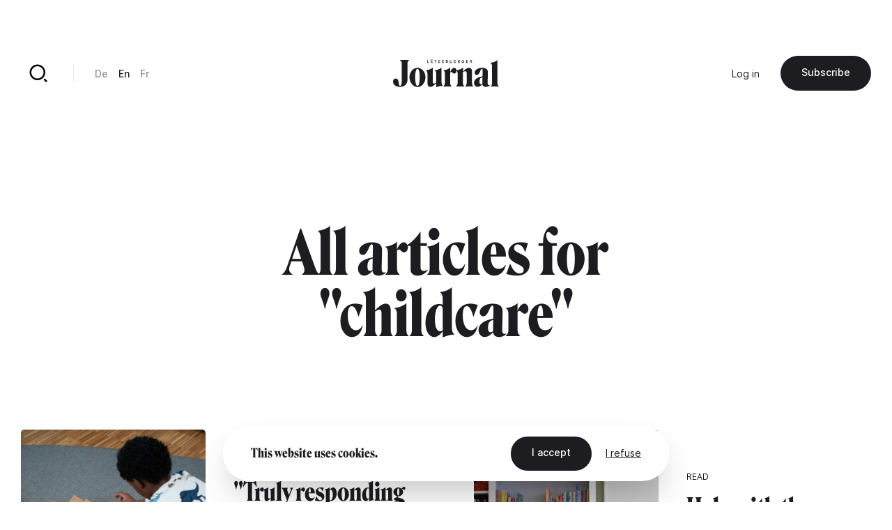

--- FILE ---
content_type: text/html; charset=UTF-8
request_url: https://journal.lu/en/taxonomy/term/1642
body_size: 12106
content:
<!DOCTYPE html>
<html lang="en" dir="ltr" prefix="og: https://ogp.me/ns#">
<head>
  <meta charset="utf-8" />
<link rel="canonical" href="https://journal.lu/en/taxonomy/term/1642" />
<meta property="og:site_name" content="Lëtzebuerger Journal" />
<meta property="og:url" content="https://journal.lu/en/taxonomy/term/1642" />
<meta property="og:title" content="childcare" />
<meta property="og:image" content="https://www.journal.lu/themes/journal/src/img/journal-metaimg.jpg" />
<meta property="og:image:secure_url" content="https://www.journal.lu/themes/journal/src/img/journal-metaimg.jpg" />
<meta name="twitter:card" content="summary_large_image" />
<meta name="twitter:site" content="@letzjournal" />
<meta name="twitter:image" content="https://www.journal.lu/themes/journal/src/img/journal-metaimg.jpg" />
<meta name="Generator" content="Drupal 10 (https://www.drupal.org); Commerce 3" />
<meta name="MobileOptimized" content="width" />
<meta name="HandheldFriendly" content="true" />
<meta name="viewport" content="width=device-width, initial-scale=1.0" />
<link rel="alternate" hreflang="de" href="https://journal.lu/de/taxonomy/term/1642" />
<link rel="alternate" hreflang="en" href="https://journal.lu/en/taxonomy/term/1642" />
<link rel="alternate" hreflang="fr" href="https://journal.lu/fr/taxonomy/term/1642" />
<link rel="alternate" type="application/rss+xml" title="childcare" href="https://journal.lu/en/taxonomy/term/1642/feed" />

    <title>childcare | Lëtzebuerger Journal</title>
    <script>
        if(navigator.userAgent.toLowerCase().indexOf("chrome")>-1){var o=["\n %c made by %c explose %c https://www.explose.com/","font-family:Arial; font-size:15px; color: #fff; background: #000; padding:20px 0 20px 20px","font-family:Arial; font-weight:bold; font-size:15px; color: #fff; background: #000; padding:20px 0 20px 0"," font-size:10px; color: #fff; background: #000; padding:25px 20px 21px"];window.console.log.apply(console,o)}else if(window.console){window.console.log("Made by Explose - https://www.explose.com")};
    </script>
    <link rel="icon" href="/themes/journal/src/img/favicon.svg">
<meta name="viewport" content="width=device-width, initial-scale=1.0, maximum-scale=1.0, user-scalable=0">
    <style type="text/css">
[x-cloak] { display: none !important; }
[js-appear] { opacity: 0; }
</style>
    <script>
  window.user = 0;

  if (window.ReactNativeWebView){
    window.ReactNativeWebView.postMessage(JSON.stringify({ action:"setUser", user: "0" , locale: "en" }));
  }



</script>




    <meta name="facebook-domain-verification" content="dcf8id4tckzdfetyrg6benng2y3oip" />
    <meta name="google-site-verification" content="HMtVrZxrJaC49eQbcbZ6k_nh4JzmUVPL_u_1iIyn7PA" />
  <link href="/themes/journal/dist/main.b41a6dd49ea07bd5d7dc.css" rel="stylesheet"></head>
  <body class="font-sans text-base text-black antialiased leading-relaxed overflow-x-hidden" x-data :class="{ 'portrait:overflow-y-hidden': $store.app.page == 'home' && $store.app.isMobile }">

  <a href="#main-content" class="sr-only focus:not-sr-only">
    Skip to main content
  </a>

      <a id="main-content" tabindex="-1"></a>

<script type="text/javascript">

function msieversion()
{
  var isIE11 = !!window.MSInputMethodContext && !!document.documentMode;
  return isIE11;
}

if(msieversion()) {

  var bannerContainer = document.createElement("div");
    bannerContainer.className += 'bg-black text-white fixed m-8 rounded-xl left-0 top-0 right-0 z-60 text-center px-14 py-20';

    var bannerTitle = document.createElement("p");
    bannerTitle.innerHTML = 'You are using an old browser.';
    bannerTitle.className += 'font-serif text-midnight text-2xl leading-none mb-10';

    var bannerText = document.createElement("p");
    bannerText.innerHTML = 'Some Lëtzebuerger Journal features may not work, or may not work properly. We recommend you update your browser, or use an alternative browser such as Microsoft Edge, Google Chrome, Firefox or Safari.';
    bannerText.className += 'mb-16';

    var bannerBtn = document.createElement("a");
    bannerBtn.innerHTML = 'Update my browser';
    bannerBtn.href = 'https://browser-update.org/update.html?force_outdated=true';
    bannerBtn.setAttribute("target", "_blank");
    bannerBtn.className += 'text-black bg-white inline-block pt-5 pb-6 px-12 text-sm font-medium rounded-full transition-background duration-200 ease-in-out hover:bg-opacity-80 focus:outline-none';

    bannerContainer.appendChild(bannerTitle);
    bannerContainer.appendChild(bannerText)
    bannerContainer.appendChild(bannerBtn);
    document.body.appendChild(bannerContainer);

}
</script>

<div
id="js-welcome-loading"
class="bg-blue flex fixed inset-0 z-60 overflow-hidden transform"
x-data x-show="$store.app.page !== 'shop' && $store.app.page !== 'userform' && !$store.app.isApp">
  <div id="js-loader-logo" class="w-96 h-96 m-auto md:w-128 md:h-128"></div>
</div>

<template x-data x-if="$store.app.isMobile">
  <div
id="navbar"
class="fixed left-0 bottom-0 right-0 mb-6 z-50"
x-data="{ langsOpened: false, isShowed: true }"
@scroll.window="if($store.app.page != 'home') { ((window.scrollY > 10) && (window.scrollDirection() == 'bottom')) ? isShowed = false : isShowed = true }"
x-show="isShowed"
x-transition:enter="transition ease-out duration-200"
x-transition:enter-start="opacity-0 transform translate-y-full"
x-transition:enter-end="opacity-100 transform translate-y-0"
x-transition:leave="transition ease-in duration-200"
x-transition:leave-start="opacity-100 transform translate-y-0"
x-transition:leave-end="opacity-0 transform translate-y-full"
>

  <script type="text/jscript">
    window.H.attach(document.getElementById('navbar').querySelectorAll("a:not([data-router-disabled=\"true\"]"));
  </script>

  <div class="m-auto w-min">

    <div
    x-show="langsOpened"
    x-transition:enter="transition ease-out duration-200"
    x-transition:enter-start="opacity-0 transform translate-y-2"
    x-transition:enter-end="opacity-100 transform translate-y-0"
    x-transition:leave="transition ease-in duration-200"
    x-transition:leave-start="opacity-100 transform translate-y-0"
    x-transition:leave-end="opacity-0 transform translate-y-2"
    class="flex justify-end mb-6">
      <div class="bg-white rounded-lg shadow-md p-8">
           <ul class="js-language-switcher flex flex-wrap items-center space-y-3 md:space-y-0 md:space-x-6"><li class="w-full md:w-auto"><a href="/de/taxonomy/term/1642" class="text-sm font-medium opacity-50 transition duration-200 hover:opacity-100" x-data="{}" :class="{ &#039;text-white&#039; : !$store.app.headerIsMinified &amp;&amp; $store.app.headerIsNegative &amp;&amp; !$store.app.isMobile }" data-router-disabled="true" hreflang="de" data-drupal-link-system-path="taxonomy/term/1642">De</a></li><li class="w-full md:w-auto"><a href="/en/taxonomy/term/1642" class="text-sm font-medium opacity-50 transition duration-200 hover:opacity-100 opacity-100 is-active" x-data="{}" :class="{ 'text-white' : !$store.app.headerIsMinified &amp;&amp; $store.app.headerIsNegative &amp;&amp; !$store.app.isMobile }" data-router-disabled="true" hreflang="en" data-drupal-link-system-path="taxonomy/term/1642" aria-current="page">En</a></li><li class="w-full md:w-auto"><a href="/fr/taxonomy/term/1642" class="text-sm font-medium opacity-50 transition duration-200 hover:opacity-100" x-data="{}" :class="{ &#039;text-white&#039; : !$store.app.headerIsMinified &amp;&amp; $store.app.headerIsNegative &amp;&amp; !$store.app.isMobile }" data-router-disabled="true" hreflang="fr" data-drupal-link-system-path="taxonomy/term/1642">Fr</a></li></ul>


      </div>
    </div>

    <div class="bg-black-700 rounded-full flex items-stretch shadow-md py-4 px-4">

      <ul class="flex items-stretch justify-between w-full mx-4">
        <li>
          <a
             href="/en"
             class="block w-20 h-16 rounded-full flex"
             :class="{ 'opacity-50': $store.app.page != 'home' }">
            <svg xmlns="http://www.w3.org/2000/svg" viewBox="0 0 24 24" class="w-10 m-auto" aria-hidden="true"><path class="fill-white" d="M21 20a1 1 0 0 1-1 1H4a1 1 0 0 1-1-1V9.49a1 1 0 0 1 .386-.79l8-6.222a1 1 0 0 1 1.228 0l8 6.222a1 1 0 0 1 .386.79V20zm-2-1V9.978l-7-5.444-7 5.444V19h14z"/></svg>
          </a>
        </li>
        <li>
          <a
             href="/en/articles"
             class="block w-20 h-16 rounded-full flex"
             :class="{ 'opacity-50': $store.app.page != 'search' }">
            <svg xmlns="http://www.w3.org/2000/svg" viewBox="0 0 24 24" class="w-10 m-auto" aria-hidden="true"><path class="fill-white" d="M11 2c4.968 0 9 4.032 9 9s-4.032 9-9 9-9-4.032-9-9 4.032-9 9-9zm0 16c3.867 0 7-3.133 7-7 0-3.868-3.133-7-7-7-3.868 0-7 3.132-7 7 0 3.867 3.132 7 7 7zm8.485.071l2.829 2.828-1.415 1.415-2.828-2.829 1.414-1.414z"/></svg>
          </a>
        </li>
        <li class="ios-hide">
          <a
             href="/en/products"
             class="block w-20 h-16 rounded-full flex"
             :class="{ 'opacity-50': $store.app.page != 'shop' }">
            <svg xmlns="http://www.w3.org/2000/svg" viewBox="0 0 24 24" class="w-10 m-auto" aria-hidden="true"><path class="fill-white" d="M20 22H4a1 1 0 0 1-1-1V3a1 1 0 0 1 1-1h16a1 1 0 0 1 1 1v18a1 1 0 0 1-1 1zm-1-2V4H5v16h14zM9 6v2a3 3 0 0 0 6 0V6h2v2A5 5 0 0 1 7 8V6h2z"/></svg>
          </a>
        </li>
        <li>
          <a
             href="/en/user/login"
             class="block w-20 h-16 rounded-full flex"
             :class="{ 'opacity-50': ($store.app.page != 'account' && $store.app.page != 'userform') }">
            <svg xmlns="http://www.w3.org/2000/svg" viewBox="0 0 24 24" class="w-10 m-auto" aria-hidden="true"><path class="fill-white" d="M4 22a8 8 0 1 1 16 0h-2a6 6 0 1 0-12 0H4zm8-9c-3.315 0-6-2.685-6-6s2.685-6 6-6 6 2.685 6 6-2.685 6-6 6zm0-2c2.21 0 4-1.79 4-4s-1.79-4-4-4-4 1.79-4 4 1.79 4 4 4z"/></svg>
          </a>
        </li>
      </ul>

      <button class="rounded-full flex items-center pl-6 pr-4 focus:outline-none"
              @click="langsOpened = ! langsOpened"
              :class="{ 'bg-white': langsOpened, 'bg-white bg-opacity-5': !langsOpened }">
        <span class="uppercase text-xs font-medium" :class="{ 'text-black': langsOpened, 'text-white': !langsOpened }">en</span>
        <svg
             xmlns="http://www.w3.org/2000/svg"
             viewBox="0 0 24 24"
             width="22"
             height="22"
             class="transform"
             :class="{ 'rotate-180': langsOpened }">
          <path :class="{ 'fill-black': langsOpened, 'fill-white': !langsOpened }" d="M12 15l-4.243-4.243 1.415-1.414L12 12.172l2.828-2.829 1.415 1.414z"/></svg>
      </button>

    </div>

  </div>

</div>
</template>

<template x-data x-if="!$store.app.light">
  <header class="header">

  <script type="text/jscript">
    window.H.attach(document.querySelector('.header').querySelectorAll('[data-router-enabled]'))
  </script>

  <div
  x-data
  :class="{
    'bg-white shadow-sm py-8 header-wrapper-is-minified' : $store.app.headerIsMinified,
    'py-16 md:pt-32' : !$store.app.headerIsMinified,
    'landscape:absolute' : $store.app.page == 'home' && $store.app.isMobile
  }"
  class="header-wrapper fixed z-40 left-0 right-0 top-0 transition-padding duration-200 ease-in-out">

    <div class="flex justify-between items-center px-8 lg:container">

      <a href="/en" data-router-enabled class="block m-auto overflow-hidden h-14 order-2 md:h-16 lg:h-16">


        <svg
          :class="{ '-translate-y-full opacity-0' : $store.app.headerIsMinified }"
          xmlns="http://www.w3.org/2000/svg" overflow="visible" viewBox="0 0 458 121" class="m-auto transform transition-all duration-500 ease-in-out h-full object-contain max-w-full"><path :class="{ 'fill-white' : $store.app.headerIsNegative, 'fill-black' : !$store.app.headerIsNegative }" class="transition duration-1000 linear" d="M29.3 3.8c2.9 1.3 5.1 3.3 6.6 6 1.4 2.7 2.1 5.9 2.1 9.7v70.3c0 8.5-.7 14.9-2.1 19-1.4 4.1-3.1 6.2-5.1 6.2-2 0-3.4-.9-4.1-2.7-.7-1.8-1.3-4.8-1.7-8.9a31 31 0 00-4.1-14.3 10.8 10.8 0 00-9.8-5.6c-2.3 0-4.3.7-6 2-1.7 1.3-2.9 3-3.8 5.1-.9 2-1.3 4.3-1.3 6.6 0 3.6 1 7.1 3.1 10.5 2.1 3.5 5.4 6.3 9.9 8.6a38.9 38.9 0 0017.6 3.4 37 37 0 0015.6-3.3c4.8-2.2 8.7-5.5 11.7-10a30 30 0 004.4-16.6V19.5c0-3.8.6-7 1.9-9.8 1.3-2.8 3.2-4.8 5.7-5.9v-.5H29.3v.5zM130 49.2a37.2 37.2 0 00-10.9-9 28.1 28.1 0 00-13.5-3.3 28 28 0 00-13.4 3.3 34.8 34.8 0 00-10.9 9 46.6 46.6 0 00-7.3 45c1.8 5 4.2 9.5 7.4 13.4a37 37 0 0011 9.2 28.3 28.3 0 0026.7.1 34 34 0 0010.9-9.2 46.6 46.6 0 0010.1-29.3A44.2 44.2 0 00130 49.2zm-15.6 48.3a48 48 0 01-3.4 13.2c-1.5 3.2-3.3 4.8-5.4 4.8-2.1 0-3.9-1.6-5.4-4.8a45 45 0 01-3.3-13.2 155.6 155.6 0 010-38.3c.7-5.5 1.8-9.8 3.3-13 1.5-3.2 3.3-4.7 5.4-4.7 2.2 0 4.1 1.6 5.6 4.7 1.5 3.2 2.6 7.5 3.3 13a152.7 152.7 0 01-.1 38.3zm96.8 11.7a29 29 0 01-1.5-10.4V36h-.3a34.2 34.2 0 01-7.8 5.6 51.4 51.4 0 01-21.3 6.1v.5c2.3 1.2 4 3.1 5 5.6 1 2.5 1.5 6 1.5 10.4v36.2l-5.6 3.4a9.2 9.2 0 01-4.9 1.4c-1.5-.1-2.7-.9-3.6-2.5-.9-1.6-1.3-3.9-1.3-7.1V36h-.4a32.5 32.5 0 01-7.6 5.6 51.4 51.4 0 01-21.3 6.1v.5c2.3 1.2 4 3.1 5.1 5.6 1.1 2.5 1.6 6 1.6 10.4V104c0 4.8 1.1 8.6 3.2 11.6 2.1 2.9 5.3 4.4 9.5 4.4 2.9 0 6-1 9.2-2.9 3.2-1.9 6.2-4.2 9.1-6.9 2.8-2.7 5.2-5.2 7-7.4l.3.2-.2 3.4-.1 4.3V121h.5c4.2-1.9 8.7-3.3 13.6-4.2 4.9-.9 9.9-1.3 15.1-1.4v-.5a10.5 10.5 0 01-4.8-5.7zm131.8 2.2c-.9-2.5-1.4-5.3-1.4-8.2V52.9c0-4.8-1.1-8.6-3.4-11.6a11.7 11.7 0 00-9.7-4.4c-2.8 0-6 .9-9.3 2.6a53.6 53.6 0 00-16.7 13.2l-.3-.2.2-3.4.1-4.3V36h-.5c-1.9 2-4.6 3.9-7.9 5.7a53.8 53.8 0 01-19.9 6 13 13 0 00-2.9-7 8.8 8.8 0 00-7-3.7c-2.2 0-4.5.9-6.9 2.7a30.2 30.2 0 00-10.3 15.5l-.3-.2.2-4.6.1-5.8V36h-.5c-1.9 2-4.5 3.9-7.8 5.7a51.4 51.4 0 01-21.3 6.1v.5c2.3 1.2 4 3 5.1 5.2 1.1 2.2 1.6 5.3 1.6 9.3v40.4a18.2 18.2 0 01-6.7 14.2v.5h36v-.5a19.1 19.1 0 01-4.7-6.1 17.9 17.9 0 01-1.8-8.1v-45l2.1-2.2a3 3 0 012.4-1c1 0 2 .4 3 1.1 1 .7 2 1.6 3 2.5 1 1 2.1 1.8 3.3 2.5 1.2.7 2.5 1.1 4 1.1 2.3 0 4.5-1.1 6.4-3.2 1.9-2.1 2.9-5.1 2.9-8.9v-.9a10 10 0 013.6 4.3c1.1 2.2 1.6 5.3 1.6 9.3v40.4a18.2 18.2 0 01-6.7 14.2v.5h35.9v-.5c-1.9-2-3.5-4.2-4.6-6.4a17 17 0 01-1.7-7.6V55.1c1.7-1.1 3.7-2 5.9-2.5a16 16 0 015.3-.7c1.7.1 3 .9 3.8 2.5.8 1.6 1.2 3.9 1.2 7.1v41.8a18.4 18.4 0 01-6.1 14v.5H347v-.5a12.7 12.7 0 01-4-5.9zm73.9.5a6 6 0 01-2.2.4c-1.5 0-2.8-.7-4-2.1a9.2 9.2 0 01-1.7-5.9l.2-11.5a8141.1 8141.1 0 00.6-25.9l.2-11.3a18 18 0 00-2.8-10.4 17.5 17.5 0 00-8.4-6.2 48.6 48.6 0 00-25.1-.7 41 41 0 00-10.3 4.1c-3.1 1.8-5.6 4-7.5 6.6a14.8 14.8 0 00-2.8 9c0 3.2.9 5.6 2.6 7.5a8.5 8.5 0 006.4 2.7c2.1 0 4-.6 5.6-1.9 1.6-1.3 3.1-2.9 4.3-5 1.3-2 2.4-4.2 3.4-6.4l2.8-6.4c.9-2 1.9-3.7 2.8-5 1-1.3 2.1-1.9 3.3-1.9.9 0 1.6.5 2.1 1.4.5 1 .8 2.2.8 3.7l-.1 9.2-.2 12.1-.1 6.3c-8.2 1.2-15 3.2-20.4 5.9a33 33 0 00-12.2 9.6c-2.7 3.7-4 7.8-4 12.1 0 3.8.7 7 2.1 9.6a14.8 14.8 0 0013.1 8.1 21.6 21.6 0 0013.3-4.8c2.3-1.7 4.8-3.9 7.5-6.8h.2c.2 2.4.8 4.4 1.9 6 1.4 2 3.3 3.5 5.5 4.4 2.2.9 4.6 1.4 7.2 1.4a28.4 28.4 0 0013.5-3.6c2.1-1.2 3.7-2.7 5-4.4l-.5-1.1a5 5 0 01-2.1 1.2zm-30.5-17.3l-.1 11.2c-1.2.8-2.3 1.4-3.4 1.8-1.1.4-2.2.6-3.2.6-1.9 0-3.4-.9-4.5-2.7a16.3 16.3 0 01-1.6-8.2c0-2.9.3-5.8 1-8.7.7-2.8 2-5.3 3.9-7.2a14 14 0 018.2-3.7l-.1 4.1-.2 12.8zm66.9 17.2a19.3 19.3 0 01-1.8-8.7V3.3h-.5c-1.9 2-4.6 3.9-7.9 5.7a54 54 0 01-21.7 6.1v.5c2 1.2 3.7 3.2 4.9 6a21 21 0 011.8 8.5v73.1c0 3.4-.5 6.2-1.6 8.6a14 14 0 01-4.5 5.6v.5h36v-.5a13.8 13.8 0 01-4.7-5.6zM155.7 13.6h-5.1V3.5h-2.1v12h7.2zm15.9 0h-6.2v-3.4h5.6V8.4h-5.6v-3h5.9V3.5h-8v12h8.3zm-5.9-11.2c.4 0 .6-.1.9-.3.2-.2.4-.5.4-.8a1 1 0 00-.4-.8c-.3-.4-.6-.5-.9-.5-.4 0-.6.1-.9.4-.2.2-.3.5-.3.8 0 .3.1.6.3.8.2.3.5.4.9.4zm3.3 0c.4 0 .6-.1.9-.3.2-.2.4-.5.4-.8a1 1 0 00-.4-.8c-.2-.4-.5-.5-.9-.5s-.6.1-.9.4c-.2.2-.3.5-.3.8 0 .3.1.6.3.8.3.3.6.4.9.4zm13.2 13.1h2.1V5.4h3.7V3.5h-9.5v1.9h3.7zm21.6-1.9h-6.7l6.6-8.2V3.5h-9v1.9h6.4l-6.5 8.2v1.9h9.2zm16.3 0H214v-3.4h5.5V8.4H214v-3h5.8V3.5h-8v12h8.3zm14.2 1.7l1.5-.6c.4-.3.8-.6 1-1.1.3-.4.4-1 .4-1.7 0-.8-.2-1.5-.7-2-.5-.5-1.1-.8-1.9-.9a3 3 0 001.5-1c.4-.4.6-1 .6-1.7 0-.5-.1-1-.3-1.4-.2-.4-.5-.7-.8-.9l-1.2-.5-1.3-.2h-4.7v12h4.3c.5.2 1 .2 1.6 0zm-3.9-10h1.7c.8 0 1.4.1 1.8.3.4.2.6.6.6 1.2 0 .5-.2.9-.6 1.2-.4.3-.9.4-1.6.4h-1.9V5.3zm0 8.4v-3.5h2c.9 0 1.5.1 2 .4.4.2.6.7.6 1.3 0 .4-.1.7-.3 1l-.7.5-.9.2-.9.1h-1.8zm16.3.9c.4.4.9.7 1.5.9.6.2 1.2.3 1.9.3s1.3-.1 1.9-.3a4 4 0 002.5-2.4 6 6 0 00.4-2V3.5h-2.1V11l-.1 1c-.1.3-.2.7-.4.9l-.8.7c-.3.2-.8.3-1.3.3s-.9-.1-1.3-.3l-.8-.7c-.2-.3-.4-.6-.4-.9l-.1-1V3.5h-2.1v7.6c0 .7.1 1.4.4 2 0 .6.3 1.1.8 1.5zm25.2-1h-6.1v-3.4h5.5V8.4h-5.5v-3h5.8V3.5h-8v12h8.3zm10.4-3.2h1.6l2.8 5.1h2.6l-3.2-5.3c.8-.2 1.5-.6 2-1.1.5-.5.7-1.3.7-2.1 0-.6-.1-1.2-.4-1.6a3.5 3.5 0 00-2.4-1.7l-1.6-.2h-4.2v12h2.1v-5.1zm0-5.1h1.9l.8.1c.3 0 .5.1.8.3l.6.5a1.9 1.9 0 010 1.7l-.6.5-.8.3-.9.1h-1.7V5.3zm15.9 8.8c.6.6 1.3 1 2.1 1.3.8.3 1.7.5 2.7.5l2.5-.2 2-.7V8.7h-4.6v1.8h2.5v3.1a6 6 0 01-2.4.4c-.7 0-1.3-.1-1.8-.3a3 3 0 01-1.3-.9c-.4-.4-.7-.9-.8-1.4-.2-.5-.3-1.1-.3-1.8 0-.6.1-1.2.3-1.7l.8-1.4a3.8 3.8 0 013-1.2 4 4 0 011.8.4c.5.2 1 .5 1.3.9l1.5-1.6a5 5 0 00-1.9-1.1c-.8-.3-1.7-.4-2.6-.4-.9 0-1.8.1-2.6.4a6 6 0 00-4 5.9c0 .9.2 1.8.5 2.6.2.4.7 1.1 1.3 1.7zm26.2-.5h-6.1v-3.4h5.5V8.4h-5.5v-3h5.8V3.5h-7.9v12h8.2zm10.4-3.2h1.6l2.8 5.1h2.6l-3.2-5.3c.8-.2 1.5-.6 2-1.1.5-.5.7-1.3.7-2.1 0-.6-.1-1.2-.4-1.6a3.5 3.5 0 00-2.4-1.7l-1.6-.2h-4.2v12h2.1v-5.1zm0-5.1h1.9l.8.1c.3 0 .5.1.8.3l.6.5a1.9 1.9 0 010 1.7l-.6.5-.8.3-.9.1h-1.7V5.3z"/></svg>


        
        <svg
        :class="{ '-translate-y-full' : $store.app.headerIsMinified, 'opacity-0' : !$store.app.headerIsMinified }"
        xmlns="http://www.w3.org/2000/svg" viewBox="0 0 188 188" class="m-auto transform transition-all duration-500 ease-in-out h-full object-contain"><rect width="188" height="188" rx="56"/><path fill="#fff" d="M97.6 66v53A19.5 19.5 0 0178 138.3h-1a19.8 19.8 0 01-19.8-19.8v-5a12.3 12.3 0 0112.2-12.3 12 12 0 0112.1 12v5.3a19.8 19.8 0 0019.8 19.8h1A19.5 19.5 0 00122 119V66.1a20.9 20.9 0 012.1-9.9 13.5 13.5 0 016.7-6.1v-.5h-42v.5a13.5 13.5 0 016.7 6.1 20.9 20.9 0 012.2 9.9"/></svg>

      </a>

      <div class="hidden md:justify-end md:order-3 md:flex md:w-128">
        
        <ul class="flex flex-wrap items-center space-x-12">
      <li>
                <a href="/en/user/login" data-router-enabled class="text-sm" x-data :class="{ 'text-white': $store.app.headerIsNegative && !$store.app.headerIsMinified }">Log in</a>
      
      </li>
  
    <li class="ios-hide">
    <a
href="/en/products"data-router-enabled class="bg-black text-white inline-block pt-5 pb-6 px-12 text-sm font-medium rounded-full whitespace-nowrap transition-background duration-200 ease-in-out hover:bg-opacity-80 focus:outline-none">
 Subscribe

</a>
  </li>
  
</ul>



      </div>

      <div class="hidden md:flex md:items-center md:divide-x md:divide-black-100 md:order-1 md:w-128">

        <a href="/en/articles" data-router-enabled class="block relative w-20 h-20 flex group">
          <svg xmlns="http://www.w3.org/2000/svg" viewBox="0 0 24 24" class="w-12 m-auto relative z-10"  aria-hidden="true"><path class="fill-black transition group-hover:fill-white" :class="{ 'fill-white' : $store.app.headerIsNegative && !$store.app.headerIsMinified, 'fill-black' : !$store.app.headerIsNegative && $store.app.headerIsMinified }" d="M11 2c4.968 0 9 4.032 9 9s-4.032 9-9 9-9-4.032-9-9 4.032-9 9-9zm0 16c3.867 0 7-3.133 7-7 0-3.868-3.133-7-7-7-3.868 0-7 3.132-7 7 0 3.867 3.132 7 7 7zm8.485.071l2.829 2.828-1.415 1.415-2.828-2.829 1.414-1.414z"/></svg>
          <div class="absolute inset-0 bg-black rounded-full z-0 transform scale-0 transition-transform duration-200 group-hover:scale-110"></div>
        </a>

        <div class="border-l border-black-100 ml-10 pl-12">
             <ul class="js-language-switcher flex flex-wrap items-center space-y-3 md:space-y-0 md:space-x-6"><li class="w-full md:w-auto"><a href="/de/taxonomy/term/1642" class="text-sm font-medium opacity-50 transition duration-200 hover:opacity-100" x-data="{}" :class="{ &#039;text-white&#039; : !$store.app.headerIsMinified &amp;&amp; $store.app.headerIsNegative &amp;&amp; !$store.app.isMobile }" data-router-disabled="true" hreflang="de" data-drupal-link-system-path="taxonomy/term/1642">De</a></li><li class="w-full md:w-auto"><a href="/en/taxonomy/term/1642" class="text-sm font-medium opacity-50 transition duration-200 hover:opacity-100 opacity-100 is-active" x-data="{}" :class="{ 'text-white' : !$store.app.headerIsMinified &amp;&amp; $store.app.headerIsNegative &amp;&amp; !$store.app.isMobile }" data-router-disabled="true" hreflang="en" data-drupal-link-system-path="taxonomy/term/1642" aria-current="page">En</a></li><li class="w-full md:w-auto"><a href="/fr/taxonomy/term/1642" class="text-sm font-medium opacity-50 transition duration-200 hover:opacity-100" x-data="{}" :class="{ &#039;text-white&#039; : !$store.app.headerIsMinified &amp;&amp; $store.app.headerIsNegative &amp;&amp; !$store.app.isMobile }" data-router-disabled="true" hreflang="fr" data-drupal-link-system-path="taxonomy/term/1642">Fr</a></li></ul>


        </div>
      </div>

    </div>

  </div>

</header>
</template>

<div class="flex flex-wrap">

  <div class="w-full" data-scroll-container x-data :class="{'order-2 lg:ml-auto lg:w-4/6 lg:min-h-screen lg:flex lg:flex-col lg:justify-between': $store.app.light}">

    <template x-data x-if="$store.app.light">
    <header class="header-light container mt-16 absolute top-0 left-0 right-0 z-10 md:relative md:left-auto md:right-auto md:top-auto md:my-24 md:mx-auto lg:mb-32 xl:mb-48" :class="{ 'lg:max-w-screen-md xl:max-w-screen-lg' : $store.app.page == 'shop', 'md:max-w-screen-sm' : $store.app.page !== 'shop' }">

  <script type="text/jscript">
    window.H.attach(document.querySelector('.header-light').querySelectorAll('[data-router-enabled]'))
  </script>

  <div class="header-light-wrapper flex items-center">

    <a href="/en" data-router-enabled>
      <svg xmlns="http://www.w3.org/2000/svg" viewBox="0 0 188 188" class="w-20"><rect width="188" height="188" rx="56"/><path fill="#fff" d="M97.6 66v53A19.5 19.5 0 0178 138.3h-1a19.8 19.8 0 01-19.8-19.8v-5a12.3 12.3 0 0112.2-12.3 12 12 0 0112.1 12v5.3a19.8 19.8 0 0019.8 19.8h1A19.5 19.5 0 00122 119V66.1a20.9 20.9 0 012.1-9.9 13.5 13.5 0 016.7-6.1v-.5h-42v.5a13.5 13.5 0 016.7 6.1 20.9 20.9 0 012.2 9.9"/></svg>
    </a>

    <div class="hidden md:border-l md:border-black-100 md:ml-10 md:pl-12 md:block">
         <ul class="js-language-switcher flex flex-wrap items-center space-y-3 md:space-y-0 md:space-x-6"><li class="w-full md:w-auto"><a href="/de/taxonomy/term/1642" class="text-sm font-medium opacity-50 transition duration-200 hover:opacity-100" x-data="{}" :class="{ &#039;text-white&#039; : !$store.app.headerIsMinified &amp;&amp; $store.app.headerIsNegative &amp;&amp; !$store.app.isMobile }" data-router-disabled="true" hreflang="de" data-drupal-link-system-path="taxonomy/term/1642">De</a></li><li class="w-full md:w-auto"><a href="/en/taxonomy/term/1642" class="text-sm font-medium opacity-50 transition duration-200 hover:opacity-100 opacity-100 is-active" x-data="{}" :class="{ 'text-white' : !$store.app.headerIsMinified &amp;&amp; $store.app.headerIsNegative &amp;&amp; !$store.app.isMobile }" data-router-disabled="true" hreflang="en" data-drupal-link-system-path="taxonomy/term/1642" aria-current="page">En</a></li><li class="w-full md:w-auto"><a href="/fr/taxonomy/term/1642" class="text-sm font-medium opacity-50 transition duration-200 hover:opacity-100" x-data="{}" :class="{ &#039;text-white&#039; : !$store.app.headerIsMinified &amp;&amp; $store.app.headerIsNegative &amp;&amp; !$store.app.isMobile }" data-router-disabled="true" hreflang="fr" data-drupal-link-system-path="taxonomy/term/1642">Fr</a></li></ul>


    </div>

    <div class="hidden md:ml-auto md:block">
      <a
href="/en"data-router-enabled class="bg-black text-white inline-block pt-5 pb-6 px-12 text-sm font-medium rounded-full whitespace-nowrap transition-background duration-200 ease-in-out hover:bg-opacity-80 focus:outline-none">
 Back

</a>
    </div>

  </div>

</header>
    </template>

    <main role="main" :class="{'portrait:h-screen landscape:h-screen-sm': $store.app.page == 'home' && $store.app.isMobile}" data-router-wrapper>
        <div class="views-element-container"><article
class="relative h-full pt-64 md:pt-80 lg:pt-96 xl:pt-128"
data-router-view="taxonomy" data-href-en="/en/taxonomy/term/1642" data-href-de="/de/taxonomy/term/1642" data-href-fr="/fr/taxonomy/term/1642">

  <div class="container text-center mb-32 lg:max-w-screen-md lg:mb-48">
    <h1 class="font-serif text-3xl leading-tight sm:text-4xl md:text-5xl lg:text-6xl lg:leading-none">All articles for &quot;childcare&quot;
</h1>
  </div>

  <div class="container">
    <ul class="flex flex-wrap xl:-ml-32 xl:-mb-24">
  <li class="w-full mb-8 xl:w-1/2 xl:pl-32 xl:pb-24">
    <a href="/en/truly-responding-needs-children-greatest-challenge" class="block flex items-center space-x-8 group md:space-x-16">
  <div class="w-1/2">
    <div class="relative aspect-ratio-narrow rounded-lg bg-black-100 overflow-hidden lg:aspect-ratio-vertical">
              <div class="absolute inset-0 cover transform transition duration-1000 ease-in-out group-hover:scale-105">
          <picture>
                  <source srcset="/sites/default/files/styles/640/public/upload/media/image/2025-11/%2A%20Maison-relais%2C%20Sharon%20Laranjeia%2C%20Esch%2C%20Kinderbetreuung%2C%20Erzieher%2C%20Erziehung%2C%20Kinder%2C%20Foto%20-%20Lex%20Kleren%20251118-17.jpg?itok=2WIPg3Ji 1x, /sites/default/files/styles/1280/public/upload/media/image/2025-11/%2A%20Maison-relais%2C%20Sharon%20Laranjeia%2C%20Esch%2C%20Kinderbetreuung%2C%20Erzieher%2C%20Erziehung%2C%20Kinder%2C%20Foto%20-%20Lex%20Kleren%20251118-17.jpg?itok=ocf-T1_l 2x" media="(min-width: 0px)" type="image/jpeg" width="640" height="426"/>
                  <img width="640" height="426" src="/sites/default/files/styles/640/public/upload/media/image/2025-11/%2A%20Maison-relais%2C%20Sharon%20Laranjeia%2C%20Esch%2C%20Kinderbetreuung%2C%20Erzieher%2C%20Erziehung%2C%20Kinder%2C%20Foto%20-%20Lex%20Kleren%20251118-17.jpg?itok=2WIPg3Ji" alt="" loading="lazy" class="w-full" />

  </picture>

        </div>
          </div>
  </div>
  <div class="w-1/2 space-y-4">
    <span class="text-xs uppercase">Read</span>
    <h2 class="font-serif leading-tight text-xl break-words sm:text-2xl md:text-3xl">&quot;Truly responding to the needs of the children is the greatest challenge&quot;</h2>
    <ul>
            <li class="text-xs md:text-sm">
        By&nbsp;Christian Block,&nbsp;Lex Kleren      </li>
                  <li class="text-xs md:text-sm">
       Published on
02 Dec. 2025
      </li>
    </ul>
  </div>
</a>

  </li>
  <li class="w-full mb-8 xl:w-1/2 xl:pl-32 xl:pb-24">
    <a href="/en/help-totally-normal-parental-chaos" class="block flex items-center space-x-8 group md:space-x-16">
  <div class="w-1/2">
    <div class="relative aspect-ratio-narrow rounded-lg bg-black-100 overflow-hidden lg:aspect-ratio-vertical">
              <div class="absolute inset-0 cover transform transition duration-1000 ease-in-out group-hover:scale-105">
          <picture>
                  <source srcset="/sites/default/files/styles/640/public/upload/media/image/2024-05/Eltereschoul%2C%20Eltern%2C%20Siri%20Peiffer%2C%20Jeannine%20Schumann%2C%20Tania%20Hemmer%2C%20Kinder%2C%20Bildung%2C%20Elternschule%2C%20Fotos%20-%20Misch%20Pautsch%2C%20240306-15.jpg?itok=_BCgVips 1x, /sites/default/files/styles/1280/public/upload/media/image/2024-05/Eltereschoul%2C%20Eltern%2C%20Siri%20Peiffer%2C%20Jeannine%20Schumann%2C%20Tania%20Hemmer%2C%20Kinder%2C%20Bildung%2C%20Elternschule%2C%20Fotos%20-%20Misch%20Pautsch%2C%20240306-15.jpg?itok=F3A0nHFO 2x" media="(min-width: 0px)" type="image/jpeg" width="640" height="427"/>
                  <img width="640" height="427" src="/sites/default/files/styles/640/public/upload/media/image/2024-05/Eltereschoul%2C%20Eltern%2C%20Siri%20Peiffer%2C%20Jeannine%20Schumann%2C%20Tania%20Hemmer%2C%20Kinder%2C%20Bildung%2C%20Elternschule%2C%20Fotos%20-%20Misch%20Pautsch%2C%20240306-15.jpg?itok=_BCgVips" alt="" loading="lazy" class="w-full" />

  </picture>

        </div>
          </div>
  </div>
  <div class="w-1/2 space-y-4">
    <span class="text-xs uppercase">Read</span>
    <h2 class="font-serif leading-tight text-xl break-words sm:text-2xl md:text-3xl">Help with the totally normal parental chaos</h2>
    <ul>
            <li class="text-xs md:text-sm">
        By&nbsp;Misch Pautsch      </li>
                  <li class="text-xs md:text-sm">
       Published on
17 May 2024
      </li>
    </ul>
  </div>
</a>

  </li>
  <li class="w-full mb-8 xl:w-1/2 xl:pl-32 xl:pb-24">
    <a href="/en/application-parental-leave-rejected" class="block flex items-center space-x-8 group md:space-x-16">
  <div class="w-1/2">
    <div class="relative aspect-ratio-narrow rounded-lg bg-black-100 overflow-hidden lg:aspect-ratio-vertical">
              <div class="absolute inset-0 cover transform transition duration-1000 ease-in-out group-hover:scale-105">
          <picture>
                  <source srcset="/sites/default/files/styles/640/public/upload/media/image/2024-03/Baby%2C%20Kleinkind%2C%20Bebe%2C%20Kind%2C%20Geburt%2C%20Mutter%2C%20Mutterschaftsurlaub%2C%20Foto%20-%20Lex%20Kleren%20240228-8.jpg?itok=kxIhNF0H 1x, /sites/default/files/styles/1280/public/upload/media/image/2024-03/Baby%2C%20Kleinkind%2C%20Bebe%2C%20Kind%2C%20Geburt%2C%20Mutter%2C%20Mutterschaftsurlaub%2C%20Foto%20-%20Lex%20Kleren%20240228-8.jpg?itok=lY_rUmfo 2x" media="(min-width: 0px)" type="image/jpeg" width="640" height="426"/>
                  <img width="640" height="426" src="/sites/default/files/styles/640/public/upload/media/image/2024-03/Baby%2C%20Kleinkind%2C%20Bebe%2C%20Kind%2C%20Geburt%2C%20Mutter%2C%20Mutterschaftsurlaub%2C%20Foto%20-%20Lex%20Kleren%20240228-8.jpg?itok=kxIhNF0H" alt="" loading="lazy" class="w-full" />

  </picture>

        </div>
          </div>
  </div>
  <div class="w-1/2 space-y-4">
    <span class="text-xs uppercase">Read</span>
    <h2 class="font-serif leading-tight text-xl break-words sm:text-2xl md:text-3xl">Application for parental leave: rejected</h2>
    <ul>
            <li class="text-xs md:text-sm">
        By&nbsp;Laura Tomassini,&nbsp;Lex Kleren      </li>
                  <li class="text-xs md:text-sm">
       Published on
07 Mar. 2024
      </li>
    </ul>
  </div>
</a>

  </li>
  <li class="w-full mb-8 xl:w-1/2 xl:pl-32 xl:pb-24">
    <a href="/en/responsibility-served" class="block flex items-center space-x-8 group md:space-x-16">
  <div class="w-1/2">
    <div class="relative aspect-ratio-narrow rounded-lg bg-black-100 overflow-hidden lg:aspect-ratio-vertical">
              <div class="absolute inset-0 cover transform transition duration-1000 ease-in-out group-hover:scale-105">
          <picture>
                  <source srcset="/sites/default/files/styles/640/public/upload/media/image/2023-08/486A1317.jpg?itok=jqCYqtEe 1x, /sites/default/files/styles/1280/public/upload/media/image/2023-08/486A1317.jpg?itok=SBypDTkm 2x" media="(min-width: 0px)" type="image/jpeg" width="640" height="960"/>
                  <img width="640" height="960" src="/sites/default/files/styles/640/public/upload/media/image/2023-08/486A1317.jpg?itok=jqCYqtEe" alt="" loading="lazy" class="w-full" />

  </picture>

        </div>
          </div>
  </div>
  <div class="w-1/2 space-y-4">
    <span class="text-xs uppercase">Read</span>
    <h2 class="font-serif leading-tight text-xl break-words sm:text-2xl md:text-3xl">Responsibility served up</h2>
    <ul>
            <li class="text-xs md:text-sm">
        By&nbsp;Misch Pautsch      </li>
                  <li class="text-xs md:text-sm">
       Published on
29 Aug. 2023
      </li>
    </ul>
  </div>
</a>

  </li>
  <li class="w-full mb-8 xl:w-1/2 xl:pl-32 xl:pb-24">
    <a href="/en/once-family-always-family-right" class="block flex items-center space-x-8 group md:space-x-16">
  <div class="w-1/2">
    <div class="relative aspect-ratio-narrow rounded-lg bg-black-100 overflow-hidden lg:aspect-ratio-vertical">
              <div class="absolute inset-0 cover transform transition duration-1000 ease-in-out group-hover:scale-105">
          <picture>
                  <source srcset="/sites/default/files/styles/640/public/upload/media/image/2023-05/%2A%20ITV%20Familie%20Musquar%2C%20Pflegefamilien%2C%20Foto%20-%20Mike%20Zenari%2C%20230519-5.jpg?itok=SsPGgjlu 1x, /sites/default/files/styles/1280/public/upload/media/image/2023-05/%2A%20ITV%20Familie%20Musquar%2C%20Pflegefamilien%2C%20Foto%20-%20Mike%20Zenari%2C%20230519-5.jpg?itok=uCUmBH61 2x" media="(min-width: 0px)" type="image/jpeg" width="640" height="426"/>
                  <img width="640" height="426" src="/sites/default/files/styles/640/public/upload/media/image/2023-05/%2A%20ITV%20Familie%20Musquar%2C%20Pflegefamilien%2C%20Foto%20-%20Mike%20Zenari%2C%20230519-5.jpg?itok=SsPGgjlu" alt="" loading="lazy" class="w-full" />

  </picture>

        </div>
          </div>
  </div>
  <div class="w-1/2 space-y-4">
    <span class="text-xs uppercase">Read</span>
    <h2 class="font-serif leading-tight text-xl break-words sm:text-2xl md:text-3xl">Once a family, always a family - right? </h2>
    <ul>
            <li class="text-xs md:text-sm">
        By&nbsp;Laura Tomassini,&nbsp;Mike Zenari,&nbsp;Lex Kleren      </li>
                  <li class="text-xs md:text-sm">
       Published on
27 Jul. 2023
      </li>
    </ul>
  </div>
</a>

  </li>
  <li class="w-full mb-8 xl:w-1/2 xl:pl-32 xl:pb-24">
    <a href="/en/when-teaching-becomes-too-much" class="block flex items-center space-x-8 group md:space-x-16">
  <div class="w-1/2">
    <div class="relative aspect-ratio-narrow rounded-lg bg-black-100 overflow-hidden lg:aspect-ratio-vertical">
              <div class="absolute inset-0 cover transform transition duration-1000 ease-in-out group-hover:scale-105">
          <picture>
                  <source srcset="/sites/default/files/styles/640/public/upload/media/image/2023-04/Schule%2C%20Grundschule%2C%20Kinder%2C%20Foto%20-%20Lex%20Kleren%2C%20230417.jpg?itok=dKi2PQnP 1x, /sites/default/files/styles/1280/public/upload/media/image/2023-04/Schule%2C%20Grundschule%2C%20Kinder%2C%20Foto%20-%20Lex%20Kleren%2C%20230417.jpg?itok=eZacM0WT 2x" media="(min-width: 0px)" type="image/jpeg" width="640" height="426"/>
                  <img width="640" height="426" src="/sites/default/files/styles/640/public/upload/media/image/2023-04/Schule%2C%20Grundschule%2C%20Kinder%2C%20Foto%20-%20Lex%20Kleren%2C%20230417.jpg?itok=dKi2PQnP" alt="" loading="lazy" class="w-full" />

  </picture>

        </div>
          </div>
  </div>
  <div class="w-1/2 space-y-4">
    <span class="text-xs uppercase">Read</span>
    <h2 class="font-serif leading-tight text-xl break-words sm:text-2xl md:text-3xl">When teaching becomes too much</h2>
    <ul>
            <li class="text-xs md:text-sm">
        By&nbsp;Sarah Raparoli,&nbsp;Lex Kleren      </li>
                  <li class="text-xs md:text-sm">
       Published on
04 Jul. 2023
      </li>
    </ul>
  </div>
</a>

  </li>
  <li class="w-full mb-8 xl:w-1/2 xl:pl-32 xl:pb-24">
    <a href="/en/when-quality-falls-wayside" class="block flex items-center space-x-8 group md:space-x-16">
  <div class="w-1/2">
    <div class="relative aspect-ratio-narrow rounded-lg bg-black-100 overflow-hidden lg:aspect-ratio-vertical">
              <div class="absolute inset-0 cover transform transition duration-1000 ease-in-out group-hover:scale-105">
          <picture>
                  <source srcset="/sites/default/files/styles/640/public/upload/media/image/2022-11/_LEX6522.jpg?itok=ci7bfFhY 1x, /sites/default/files/styles/1280/public/upload/media/image/2022-11/_LEX6522.jpg?itok=vcruvZ35 2x" media="(min-width: 0px)" type="image/jpeg" width="640" height="426"/>
                  <img width="640" height="426" src="/sites/default/files/styles/640/public/upload/media/image/2022-11/_LEX6522.jpg?itok=ci7bfFhY" alt="" loading="lazy" class="w-full" />

  </picture>

        </div>
          </div>
  </div>
  <div class="w-1/2 space-y-4">
    <span class="text-xs uppercase">Read</span>
    <h2 class="font-serif leading-tight text-xl break-words sm:text-2xl md:text-3xl">When quality falls by the wayside</h2>
    <ul>
            <li class="text-xs md:text-sm">
        By&nbsp;Sarah Raparoli,&nbsp;Lex Kleren,&nbsp;Misch Pautsch      </li>
                  <li class="text-xs md:text-sm">
       Published on
17 Jan. 2023
      </li>
    </ul>
  </div>
</a>

  </li>
  <li class="w-full mb-8 xl:w-1/2 xl:pl-32 xl:pb-24">
    <a href="/en/vakanz-ass-fir-vill-kanner-mat-engem-fraiheetsgefill-verbonnen" class="block flex items-center space-x-8 group md:space-x-16">
  <div class="w-1/2">
    <div class="relative aspect-ratio-narrow rounded-lg bg-black-100 overflow-hidden lg:aspect-ratio-vertical">
              <div class="absolute inset-0 cover transform transition duration-1000 ease-in-out group-hover:scale-105">
          <picture>
                  <source srcset="/sites/default/files/styles/640/public/upload/media/image/2022-07/_LEX9322.jpg?itok=QGcGcEF8 1x, /sites/default/files/styles/1280/public/upload/media/image/2022-07/_LEX9322.jpg?itok=rgYBGBEv 2x" media="(min-width: 0px)" type="image/jpeg" width="640" height="962"/>
                  <img width="640" height="962" src="/sites/default/files/styles/640/public/upload/media/image/2022-07/_LEX9322.jpg?itok=QGcGcEF8" alt="" loading="lazy" class="w-full" />

  </picture>

        </div>
          </div>
  </div>
  <div class="w-1/2 space-y-4">
    <span class="text-xs uppercase">Listen</span>
    <h2 class="font-serif leading-tight text-xl break-words sm:text-2xl md:text-3xl">„Vakanz ass fir vill Kanner mat engem Fräiheetsgefill verbonnen“</h2>
    <ul>
            <li class="text-xs md:text-sm">
        By&nbsp;Anne Schaaf,&nbsp;Lex Kleren      </li>
                  <li class="text-xs md:text-sm">
       Published on
05 Aug. 2022
      </li>
    </ul>
  </div>
</a>

  </li>
  <li class="w-full mb-8 xl:w-1/2 xl:pl-32 xl:pb-24">
    <a href="/en/when-dad-raises-children" class="block flex items-center space-x-8 group md:space-x-16">
  <div class="w-1/2">
    <div class="relative aspect-ratio-narrow rounded-lg bg-black-100 overflow-hidden lg:aspect-ratio-vertical">
              <div class="absolute inset-0 cover transform transition duration-1000 ease-in-out group-hover:scale-105">
          <picture>
                  <source srcset="/sites/default/files/styles/640/public/upload/media/image/2022-07/_LEX6889.jpg?itok=jyk4_nq8 1x, /sites/default/files/styles/1280/public/upload/media/image/2022-07/_LEX6889.jpg?itok=jlBcdbpA 2x" media="(min-width: 0px)" type="image/jpeg" width="640" height="426"/>
                  <img width="640" height="426" src="/sites/default/files/styles/640/public/upload/media/image/2022-07/_LEX6889.jpg?itok=jyk4_nq8" alt="" loading="lazy" class="w-full" />

  </picture>

        </div>
          </div>
  </div>
  <div class="w-1/2 space-y-4">
    <span class="text-xs uppercase">Read</span>
    <h2 class="font-serif leading-tight text-xl break-words sm:text-2xl md:text-3xl">When Dad raises the children </h2>
    <ul>
            <li class="text-xs md:text-sm">
        By&nbsp;Laura Tomassini,&nbsp;Lex Kleren      </li>
                  <li class="text-xs md:text-sm">
       Published on
01 Aug. 2022
      </li>
    </ul>
  </div>
</a>

  </li>
  <li class="w-full mb-8 xl:w-1/2 xl:pl-32 xl:pb-24">
    <a href="/en/parents-are-not-given-choice" class="block flex items-center space-x-8 group md:space-x-16">
  <div class="w-1/2">
    <div class="relative aspect-ratio-narrow rounded-lg bg-black-100 overflow-hidden lg:aspect-ratio-vertical">
              <div class="absolute inset-0 cover transform transition duration-1000 ease-in-out group-hover:scale-105">
          <picture>
                  <source srcset="/sites/default/files/styles/640/public/upload/media/image/2022-06/_LEX1765.jpg?itok=Ez8Q9W9a 1x, /sites/default/files/styles/1280/public/upload/media/image/2022-06/_LEX1765.jpg?itok=dR73Yli0 2x" media="(min-width: 0px)" type="image/jpeg" width="640" height="426"/>
                  <img width="640" height="426" src="/sites/default/files/styles/640/public/upload/media/image/2022-06/_LEX1765.jpg?itok=Ez8Q9W9a" alt="" loading="lazy" class="w-full" />

  </picture>

        </div>
          </div>
  </div>
  <div class="w-1/2 space-y-4">
    <span class="text-xs uppercase">Read</span>
    <h2 class="font-serif leading-tight text-xl break-words sm:text-2xl md:text-3xl">&quot;Parents are not given a choice&quot;</h2>
    <ul>
            <li class="text-xs md:text-sm">
        By&nbsp;Christian Block,&nbsp;Lex Kleren      </li>
                  <li class="text-xs md:text-sm">
       Published on
13 Jun. 2022
      </li>
    </ul>
  </div>
</a>

  </li>
</ul>

        <nav id="pager" class="flex mt-16 md:mt-24 lg:mt-32" role="navigation" aria-labelledby="pagination-heading">
    <h4 id="pagination-heading" class="hidden">Pagination</h4>
    <ul class="m-auto flex items-center w-full justify-around space-x-2 sm:space-x-4 md:justify-center md:space-x-6 lg:space-x-8">
                                                        <li class="px-2  text-black md:px-4">
                                          <a href="?page=0" title="Current page" aria-current="page" class="group font-serif text-current text-lg flex flex-col hover:text-black sm:text-xl md:text-2xl">
            <span>1</span>
            <span class="opacity-100 translate-y-0 w-2 h-2 bg-current m-auto rounded-full transform transition duration-300"></span>
          </a>
        </li>
              <li class="px-2 text-black-300 md:px-4">
                                          <a href="?page=1" title="Go to page 2" class="group font-serif text-current text-lg flex flex-col hover:text-black sm:text-xl md:text-2xl">
            <span>2</span>
            <span class="opacity-0 translate-y-4 group-hover:translate-y-0 group-hover:opacity-100 w-2 h-2 bg-current m-auto rounded-full transform transition duration-300"></span>
          </a>
        </li>
                                      <li class="-mt-2">
          <a
href="?page=1"class="block bg-black w-14 h-14 flex rounded-full group transition duration-200 ease-in-out sm:w-16 sm:h-16 md:w-20 md:h-20 hover:bg-opacity-80 focus:outline-none focus:bg-opacity-100">
  <svg xmlns="http://www.w3.org/2000/svg" viewBox="0 0 24 24" class="w-6 m-auto transition duration-200 transform group-hover:scale-110 group-focus:scale-95 focus:outline-none sm:w-8 md:w-10">
                <path class="fill-white" d="M13.172 12l-4.95-4.95 1.414-1.414L16 12l-6.364 6.364-1.414-1.414z"/>
              </svg>
</a>
        </li>
                          <li class="-mt-2">
          <a
href="?page=1"class="block bg-black w-14 h-14 flex rounded-full group transition duration-200 ease-in-out sm:w-16 sm:h-16 md:w-20 md:h-20 hover:bg-opacity-80 focus:outline-none focus:bg-opacity-100">
  <svg xmlns="http://www.w3.org/2000/svg" viewBox="0 0 24 24" class="w-6 m-auto transition duration-200 transform group-hover:scale-110 group-focus:scale-95 focus:outline-none sm:w-8 md:w-10">
                <path class="fill-white" d="M10.3 12L5.4 7l1.4-1.4 6.4 6.4-6.4 6.4L5.4 17l4.9-5zm5.5 0l-4.9-5 1.4-1.4 6.4 6.4-6.4 6.4-1.5-1.4 5-5z"/>
              </svg>
</a>
        </li>
          </ul>
  </nav>

      </div>



  </article>
</div>


    </main>

    <template x-data x-if="!$store.app.light">
    <footer
id="footer"
class="container pt-24 pb-44 md:flex md:items-center md:justify-between lg:py-32 lg:max-w-screen-lg xl:py-48"
x-data x-show.transition="(!$store.app.isMobile && $store.app.page == 'home' && !$store.app.loader) || ($store.app.page !== 'home' && !$store.app.loader)">

  <script type="text/jscript">
    window.H.attach(document.getElementById('footer').querySelectorAll('a'));
  </script>

  <div class="flex items-center">
    <div class="border-r border-black-100 mr-8 pr-8 lg:mr-10 lg:pr-10">
      <svg xmlns="http://www.w3.org/2000/svg" viewBox="0 0 188 188" class="w-14 lg:w-20"><rect width="188" height="188" rx="56"/><path fill="#fff" d="M97.6 66v53A19.5 19.5 0 0178 138.3h-1a19.8 19.8 0 01-19.8-19.8v-5a12.3 12.3 0 0112.2-12.3 12 12 0 0112.1 12v5.3a19.8 19.8 0 0019.8 19.8h1A19.5 19.5 0 00122 119V66.1a20.9 20.9 0 012.1-9.9 13.5 13.5 0 016.7-6.1v-.5h-42v.5a13.5 13.5 0 016.7 6.1 20.9 20.9 0 012.2 9.9"/></svg>
    </div>
    <ul class="flex items-center space-x-8 lg:space-x-10">
  <li>
    <a href="https://www.facebook.com/letzjournal" target="_blank" class="block transform transition duration-200 hover:scale-110 hover:opacity-50">
      <svg xmlns="http://www.w3.org/2000/svg" viewBox="0 0 24 24" class="w-10"><path class="fill-black" d="M13 9h4.5l-.5 2h-4v9h-2v-9H7V9h4V7.128c0-1.783.186-2.43.534-3.082a3.635 3.635 0 0 1 1.512-1.512C13.698 2.186 14.345 2 16.128 2c.522 0 .98.05 1.372.15V4h-1.372c-1.324 0-1.727.078-2.138.298-.304.162-.53.388-.692.692-.22.411-.298.814-.298 2.138V9z"/></svg>
    </a>
  </li>
  <li>
    <a href="https://www.instagram.com/letzjournal/" target="_blank" class="block transform transition duration-200 hover:scale-110 hover:opacity-50">
      <svg xmlns="http://www.w3.org/2000/svg" viewBox="0 0 24 24" class="w-10"><path class="fill-black" d="M12 9a3 3 0 1 0 0 6 3 3 0 0 0 0-6zm0-2a5 5 0 1 1 0 10 5 5 0 0 1 0-10zm6.5-.25a1.25 1.25 0 0 1-2.5 0 1.25 1.25 0 0 1 2.5 0zM12 4c-2.474 0-2.878.007-4.029.058-.784.037-1.31.142-1.798.332-.434.168-.747.369-1.08.703a2.89 2.89 0 0 0-.704 1.08c-.19.49-.295 1.015-.331 1.798C4.006 9.075 4 9.461 4 12c0 2.474.007 2.878.058 4.029.037.783.142 1.31.331 1.797.17.435.37.748.702 1.08.337.336.65.537 1.08.703.494.191 1.02.297 1.8.333C9.075 19.994 9.461 20 12 20c2.474 0 2.878-.007 4.029-.058.782-.037 1.309-.142 1.797-.331.433-.169.748-.37 1.08-.702.337-.337.538-.65.704-1.08.19-.493.296-1.02.332-1.8.052-1.104.058-1.49.058-4.029 0-2.474-.007-2.878-.058-4.029-.037-.782-.142-1.31-.332-1.798a2.911 2.911 0 0 0-.703-1.08 2.884 2.884 0 0 0-1.08-.704c-.49-.19-1.016-.295-1.798-.331C14.925 4.006 14.539 4 12 4zm0-2c2.717 0 3.056.01 4.122.06 1.065.05 1.79.217 2.428.465.66.254 1.216.598 1.772 1.153a4.908 4.908 0 0 1 1.153 1.772c.247.637.415 1.363.465 2.428.047 1.066.06 1.405.06 4.122 0 2.717-.01 3.056-.06 4.122-.05 1.065-.218 1.79-.465 2.428a4.883 4.883 0 0 1-1.153 1.772 4.915 4.915 0 0 1-1.772 1.153c-.637.247-1.363.415-2.428.465-1.066.047-1.405.06-4.122.06-2.717 0-3.056-.01-4.122-.06-1.065-.05-1.79-.218-2.428-.465a4.89 4.89 0 0 1-1.772-1.153 4.904 4.904 0 0 1-1.153-1.772c-.248-.637-.415-1.363-.465-2.428C2.013 15.056 2 14.717 2 12c0-2.717.01-3.056.06-4.122.05-1.066.217-1.79.465-2.428a4.88 4.88 0 0 1 1.153-1.772A4.897 4.897 0 0 1 5.45 2.525c.638-.248 1.362-.415 2.428-.465C8.944 2.013 9.283 2 12 2z"/></svg>
    </a>
  </li>
  <li>
    <a href="https://www.linkedin.com/company/letzjournal" target="_blank" class="block transform transition duration-200 hover:scale-110 hover:opacity-50">
      <svg xmlns="http://www.w3.org/2000/svg" viewBox="0 0 24 24" class="w-10"><path class="fill-black" d="M12 9.55C12.917 8.613 14.111 8 15.5 8a5.5 5.5 0 0 1 5.5 5.5V21h-2v-7.5a3.5 3.5 0 0 0-7 0V21h-2V8.5h2v1.05zM5 6.5a1.5 1.5 0 1 1 0-3 1.5 1.5 0 0 1 0 3zm-1 2h2V21H4V8.5z"/></svg>
    </a>
  </li>
</ul>
  </div>

  <div class="flex flex-wrap items-center mt-8 md:mt-0">
    
        <ul class="flex flex-wrap">
      <li class="mr-6 last:mr-0">
    <a href="/en/about" class="text-xs opacity-50 transition duration-200  hover:opacity-100" data-drupal-link-system-path="node/90">About</a>
  </li>
    <li class="mr-6 last:mr-0">
    <a href="/en/legal-notice" class="text-xs opacity-50 transition duration-200  hover:opacity-100" data-drupal-link-system-path="node/4">Legal notice</a>
  </li>
    <li class="mr-6 last:mr-0">
    <a href="mailto:abo@journal.lu" class="text-xs opacity-50 transition duration-200  hover:opacity-100">Contact us</a>
  </li>
    <li class="hidden md:flex md:mr-6 last:mr-0">
    <a href="https://explose.com" target="_blank" class="block m-auto transform transition duration-200 opacity-25 hover:opacity-100">
      <svg xmlns="http://www.w3.org/2000/svg" aria-hidden="true" overflow="visible" viewBox="0 0 1136 835.1" class="w-8"><path class="fill-black" d="M307 693h824l3-34 2-62c0-186-50-332-150-438S746 0 567 0a546 546 0 00-395 165c-52 53-94 116-125 191S0 515 0 607c0 83 12 160 36 228h321a248 248 0 01-50-142zm27-292c12-27 28-51 50-73s49-40 80-54 67-21 108-21c45 0 83 7 114 20s58 30 79 51 36 46 47 73c10 27 16 55 17 83H314c1-26 8-53 20-79z"/></svg>
    </a>
  </li>
</ul>



  </div>

</footer>
    </template>

    <template x-data x-if="$store.app.light">
    <footer id="footer-light" class="container pt-16 pb-44 md:py-24 md:mx-auto lg:pt-32 xl:pt-48" :class="{ 'lg:max-w-screen-md  xl:max-w-screen-lg' : $store.app.page == 'shop', 'md:max-w-screen-sm' : $store.app.page !== 'shop' }">

  <script type="text/jscript">
    window.H.attach(document.getElementById('footer-light').querySelectorAll('a'));
  </script>

  <div class="mb-8"><ul class="flex items-center space-x-8 lg:space-x-10">
  <li>
    <a href="https://www.facebook.com/letzjournal" target="_blank" class="block transform transition duration-200 hover:scale-110 hover:opacity-50">
      <svg xmlns="http://www.w3.org/2000/svg" viewBox="0 0 24 24" class="w-10"><path class="fill-black" d="M13 9h4.5l-.5 2h-4v9h-2v-9H7V9h4V7.128c0-1.783.186-2.43.534-3.082a3.635 3.635 0 0 1 1.512-1.512C13.698 2.186 14.345 2 16.128 2c.522 0 .98.05 1.372.15V4h-1.372c-1.324 0-1.727.078-2.138.298-.304.162-.53.388-.692.692-.22.411-.298.814-.298 2.138V9z"/></svg>
    </a>
  </li>
  <li>
    <a href="https://www.instagram.com/letzjournal/" target="_blank" class="block transform transition duration-200 hover:scale-110 hover:opacity-50">
      <svg xmlns="http://www.w3.org/2000/svg" viewBox="0 0 24 24" class="w-10"><path class="fill-black" d="M12 9a3 3 0 1 0 0 6 3 3 0 0 0 0-6zm0-2a5 5 0 1 1 0 10 5 5 0 0 1 0-10zm6.5-.25a1.25 1.25 0 0 1-2.5 0 1.25 1.25 0 0 1 2.5 0zM12 4c-2.474 0-2.878.007-4.029.058-.784.037-1.31.142-1.798.332-.434.168-.747.369-1.08.703a2.89 2.89 0 0 0-.704 1.08c-.19.49-.295 1.015-.331 1.798C4.006 9.075 4 9.461 4 12c0 2.474.007 2.878.058 4.029.037.783.142 1.31.331 1.797.17.435.37.748.702 1.08.337.336.65.537 1.08.703.494.191 1.02.297 1.8.333C9.075 19.994 9.461 20 12 20c2.474 0 2.878-.007 4.029-.058.782-.037 1.309-.142 1.797-.331.433-.169.748-.37 1.08-.702.337-.337.538-.65.704-1.08.19-.493.296-1.02.332-1.8.052-1.104.058-1.49.058-4.029 0-2.474-.007-2.878-.058-4.029-.037-.782-.142-1.31-.332-1.798a2.911 2.911 0 0 0-.703-1.08 2.884 2.884 0 0 0-1.08-.704c-.49-.19-1.016-.295-1.798-.331C14.925 4.006 14.539 4 12 4zm0-2c2.717 0 3.056.01 4.122.06 1.065.05 1.79.217 2.428.465.66.254 1.216.598 1.772 1.153a4.908 4.908 0 0 1 1.153 1.772c.247.637.415 1.363.465 2.428.047 1.066.06 1.405.06 4.122 0 2.717-.01 3.056-.06 4.122-.05 1.065-.218 1.79-.465 2.428a4.883 4.883 0 0 1-1.153 1.772 4.915 4.915 0 0 1-1.772 1.153c-.637.247-1.363.415-2.428.465-1.066.047-1.405.06-4.122.06-2.717 0-3.056-.01-4.122-.06-1.065-.05-1.79-.218-2.428-.465a4.89 4.89 0 0 1-1.772-1.153 4.904 4.904 0 0 1-1.153-1.772c-.248-.637-.415-1.363-.465-2.428C2.013 15.056 2 14.717 2 12c0-2.717.01-3.056.06-4.122.05-1.066.217-1.79.465-2.428a4.88 4.88 0 0 1 1.153-1.772A4.897 4.897 0 0 1 5.45 2.525c.638-.248 1.362-.415 2.428-.465C8.944 2.013 9.283 2 12 2z"/></svg>
    </a>
  </li>
  <li>
    <a href="https://www.linkedin.com/company/letzjournal" target="_blank" class="block transform transition duration-200 hover:scale-110 hover:opacity-50">
      <svg xmlns="http://www.w3.org/2000/svg" viewBox="0 0 24 24" class="w-10"><path class="fill-black" d="M12 9.55C12.917 8.613 14.111 8 15.5 8a5.5 5.5 0 0 1 5.5 5.5V21h-2v-7.5a3.5 3.5 0 0 0-7 0V21h-2V8.5h2v1.05zM5 6.5a1.5 1.5 0 1 1 0-3 1.5 1.5 0 0 1 0 3zm-1 2h2V21H4V8.5z"/></svg>
    </a>
  </li>
</ul>
</div>
  <div>
        <ul class="flex flex-wrap">
      <li class="mr-6 last:mr-0">
    <a href="/en/about" class="text-xs opacity-50 transition duration-200  hover:opacity-100" data-drupal-link-system-path="node/90">About</a>
  </li>
    <li class="mr-6 last:mr-0">
    <a href="/en/legal-notice" class="text-xs opacity-50 transition duration-200  hover:opacity-100" data-drupal-link-system-path="node/4">Legal notice</a>
  </li>
    <li class="mr-6 last:mr-0">
    <a href="mailto:abo@journal.lu" class="text-xs opacity-50 transition duration-200  hover:opacity-100">Contact us</a>
  </li>
    <li class="hidden md:flex md:mr-6 last:mr-0">
    <a href="https://explose.com" target="_blank" class="block m-auto transform transition duration-200 opacity-25 hover:opacity-100">
      <svg xmlns="http://www.w3.org/2000/svg" aria-hidden="true" overflow="visible" viewBox="0 0 1136 835.1" class="w-8"><path class="fill-black" d="M307 693h824l3-34 2-62c0-186-50-332-150-438S746 0 567 0a546 546 0 00-395 165c-52 53-94 116-125 191S0 515 0 607c0 83 12 160 36 228h321a248 248 0 01-50-142zm27-292c12-27 28-51 50-73s49-40 80-54 67-21 108-21c45 0 83 7 114 20s58 30 79 51 36 46 47 73c10 27 16 55 17 83H314c1-26 8-53 20-79z"/></svg>
    </a>
  </li>
</ul>


</div>

</footer>
    </template>

  </div>

  <template x-data x-if="$store.app.light">
    <div class="aspect-ratio-wide order-1 relative w-full bg-black-100 mb-16 sm:mb-24 md:mb-0 lg:aspect-ratio-none lg:w-2/6 lg:h-screen lg:fixed lg:left-0 lg:top-0">
      <div class="absolute inset-0 cover">
        <template x-data x-if="$store.app.page == 'userform'">
            <picture>
                  <source srcset="/sites/default/files/styles/2000/public/upload/media/image/2020-12/_LEX2481_0.jpg?itok=6HkAczuP 1x, /sites/default/files/styles/2000/public/upload/media/image/2020-12/_LEX2481_0.jpg?itok=6HkAczuP 2x" media="(min-width: 1600px)" type="image/jpeg" width="1331" height="2000"/>
              <source srcset="/sites/default/files/styles/1600/public/upload/media/image/2020-12/_LEX2481_0.jpg?itok=LvzW2VcL 1x, /sites/default/files/styles/2000/public/upload/media/image/2020-12/_LEX2481_0.jpg?itok=6HkAczuP 2x" media="(min-width: 1280px)" type="image/jpeg" width="1331" height="2000"/>
              <source srcset="/sites/default/files/styles/1280/public/upload/media/image/2020-12/_LEX2481_0.jpg?itok=_iiaQCP- 1x, /sites/default/files/styles/1600/public/upload/media/image/2020-12/_LEX2481_0.jpg?itok=LvzW2VcL 2x" media="(min-width: 640px)" type="image/jpeg" width="1280" height="1923"/>
              <source srcset="/sites/default/files/styles/640/public/upload/media/image/2020-12/_LEX2481_0.jpg?itok=BBSixa4d 1x, /sites/default/files/styles/1280/public/upload/media/image/2020-12/_LEX2481_0.jpg?itok=_iiaQCP- 2x" media="(min-width: 0px)" type="image/jpeg" width="640" height="962"/>
                  <img width="640" height="962" src="/sites/default/files/styles/640/public/upload/media/image/2020-12/_LEX2481_0.jpg?itok=BBSixa4d" alt="" loading="lazy" class="w-full" />

  </picture>


        </template>
        <template x-data x-if="$store.app.page == 'shop'">
            <picture>
                  <source srcset="/sites/default/files/styles/2000/public/upload/media/image/2020-12/LX011972_0.jpg?itok=pOZRPrYW 1x, /sites/default/files/styles/2000/public/upload/media/image/2020-12/LX011972_0.jpg?itok=pOZRPrYW 2x" media="(min-width: 1600px)" type="image/jpeg" width="2000" height="1325"/>
              <source srcset="/sites/default/files/styles/1600/public/upload/media/image/2020-12/LX011972_0.jpg?itok=XjcwPZVI 1x, /sites/default/files/styles/2000/public/upload/media/image/2020-12/LX011972_0.jpg?itok=pOZRPrYW 2x" media="(min-width: 1280px)" type="image/jpeg" width="1600" height="1060"/>
              <source srcset="/sites/default/files/styles/1280/public/upload/media/image/2020-12/LX011972_0.jpg?itok=JL905N3n 1x, /sites/default/files/styles/1600/public/upload/media/image/2020-12/LX011972_0.jpg?itok=XjcwPZVI 2x" media="(min-width: 640px)" type="image/jpeg" width="1280" height="848"/>
              <source srcset="/sites/default/files/styles/640/public/upload/media/image/2020-12/LX011972_0.jpg?itok=5z4J4xI0 1x, /sites/default/files/styles/1280/public/upload/media/image/2020-12/LX011972_0.jpg?itok=JL905N3n 2x" media="(min-width: 0px)" type="image/jpeg" width="640" height="424"/>
                  <img width="640" height="424" src="/sites/default/files/styles/640/public/upload/media/image/2020-12/LX011972_0.jpg?itok=5z4J4xI0" alt="" loading="lazy" class="w-full" />

  </picture>


        </template>
        <template x-data x-if="$store.app.page == 'error'">
            <picture>
                  <source srcset="/sites/default/files/styles/2000/public/upload/media/image/2020-12/LEX_0799_0.jpg?itok=44lyRj-M 1x, /sites/default/files/styles/2000/public/upload/media/image/2020-12/LEX_0799_0.jpg?itok=44lyRj-M 2x" media="(min-width: 1600px)" type="image/jpeg" width="2000" height="1331"/>
              <source srcset="/sites/default/files/styles/1600/public/upload/media/image/2020-12/LEX_0799_0.jpg?itok=2vuvmWsw 1x, /sites/default/files/styles/2000/public/upload/media/image/2020-12/LEX_0799_0.jpg?itok=44lyRj-M 2x" media="(min-width: 1280px)" type="image/jpeg" width="1600" height="1065"/>
              <source srcset="/sites/default/files/styles/1280/public/upload/media/image/2020-12/LEX_0799_0.jpg?itok=31Ib4yZC 1x, /sites/default/files/styles/1600/public/upload/media/image/2020-12/LEX_0799_0.jpg?itok=2vuvmWsw 2x" media="(min-width: 640px)" type="image/jpeg" width="1280" height="852"/>
              <source srcset="/sites/default/files/styles/640/public/upload/media/image/2020-12/LEX_0799_0.jpg?itok=zGSsDj04 1x, /sites/default/files/styles/1280/public/upload/media/image/2020-12/LEX_0799_0.jpg?itok=31Ib4yZC 2x" media="(min-width: 0px)" type="image/jpeg" width="640" height="426"/>
                  <img width="640" height="426" src="/sites/default/files/styles/640/public/upload/media/image/2020-12/LEX_0799_0.jpg?itok=zGSsDj04" alt="" loading="lazy" class="w-full" />

  </picture>


        </template>

        <template x-data x-if="$store.app.page == 'giftcard' || $store.app.page == 'giftcardconfirmation'">
            <picture>
                  <source srcset="/sites/default/files/styles/2000/public/upload/media/image/2024-07/_%20ITV%20Gilles%20Baum%2C%20DP%2C%20Foto%20-%20Lex%20Kleren%20240711-6.jpg?itok=2rsNfnjM 1x, /sites/default/files/styles/2000/public/upload/media/image/2024-07/_%20ITV%20Gilles%20Baum%2C%20DP%2C%20Foto%20-%20Lex%20Kleren%20240711-6.jpg?itok=2rsNfnjM 2x" media="(min-width: 1600px)" type="image/jpeg" width="1984" height="3000"/>
              <source srcset="/sites/default/files/styles/1600/public/upload/media/image/2024-07/_%20ITV%20Gilles%20Baum%2C%20DP%2C%20Foto%20-%20Lex%20Kleren%20240711-6.jpg?itok=OD_L_87j 1x, /sites/default/files/styles/2000/public/upload/media/image/2024-07/_%20ITV%20Gilles%20Baum%2C%20DP%2C%20Foto%20-%20Lex%20Kleren%20240711-6.jpg?itok=2rsNfnjM 2x" media="(min-width: 1280px)" type="image/jpeg" width="1600" height="2419"/>
              <source srcset="/sites/default/files/styles/1280/public/upload/media/image/2024-07/_%20ITV%20Gilles%20Baum%2C%20DP%2C%20Foto%20-%20Lex%20Kleren%20240711-6.jpg?itok=ofyfvyvW 1x, /sites/default/files/styles/1600/public/upload/media/image/2024-07/_%20ITV%20Gilles%20Baum%2C%20DP%2C%20Foto%20-%20Lex%20Kleren%20240711-6.jpg?itok=OD_L_87j 2x" media="(min-width: 640px)" type="image/jpeg" width="1280" height="1935"/>
              <source srcset="/sites/default/files/styles/640/public/upload/media/image/2024-07/_%20ITV%20Gilles%20Baum%2C%20DP%2C%20Foto%20-%20Lex%20Kleren%20240711-6.jpg?itok=6GY6iNn3 1x, /sites/default/files/styles/1280/public/upload/media/image/2024-07/_%20ITV%20Gilles%20Baum%2C%20DP%2C%20Foto%20-%20Lex%20Kleren%20240711-6.jpg?itok=ofyfvyvW 2x" media="(min-width: 0px)" type="image/jpeg" width="640" height="968"/>
                  <img width="640" height="968" src="/sites/default/files/styles/640/public/upload/media/image/2024-07/_%20ITV%20Gilles%20Baum%2C%20DP%2C%20Foto%20-%20Lex%20Kleren%20240711-6.jpg?itok=6GY6iNn3" alt="" loading="lazy" class="w-full" />

  </picture>


        </template>

      </div>
    </div>
  </template>

</div>

<div x-data x-cloak x-show="$store.app.loader" id="js-loader" class="fixed inset-0 flex z-50">
  <svg xmlns="http://www.w3.org/2000/svg" viewBox="0 0 188 188" class="w-14 m-auto animate-pulse md:w-16"><rect width="188" height="188" rx="56" class="fill-black-200"/><path fill="#fff" d="M97.6 66v53A19.5 19.5 0 0178 138.3h-1a19.8 19.8 0 01-19.8-19.8v-5a12.3 12.3 0 0112.2-12.3 12 12 0 0112.1 12v5.3a19.8 19.8 0 0019.8 19.8h1A19.5 19.5 0 00122 119V66.1a20.9 20.9 0 012.1-9.9 13.5 13.5 0 016.7-6.1v-.5h-42v.5a13.5 13.5 0 016.7 6.1 20.9 20.9 0 012.2 9.9"/></svg>
</div>

<div id="cookie-warning" class="fixed bottom-0 right-0 z-50 w-full flex justify-center">
  <div class="px-10 py-10 m-12 bg-white shadow-2xl w-full rounded-xl max-w-screen-sm md:rounded-full md:px-16 md:py-6 md:flex md:items-center md:justify-between">
    <p class="text-lg font-serif leading-none link-style flex-1 mb-8 md:mb-0">This website uses cookies.
</p>
    <button
id="consent-given-link" class="bg-black text-white inline-block pt-5 pb-6 px-12 text-sm font-medium rounded-full whitespace-nowrap transition-background duration-200 ease-in-out hover:bg-opacity-80 focus:outline-none">
 I accept

</button>
    <a href="#" class="font-sans text-sm underline ml-8 hover:no-underline" id="consent-refuse-link">I refuse
</a>
  </div>
</div>



  

  <script type="text/javascript" src="/themes/journal/dist/main.b41a6dd49ea07bd5d7dc.js"></script></body>
</html>
